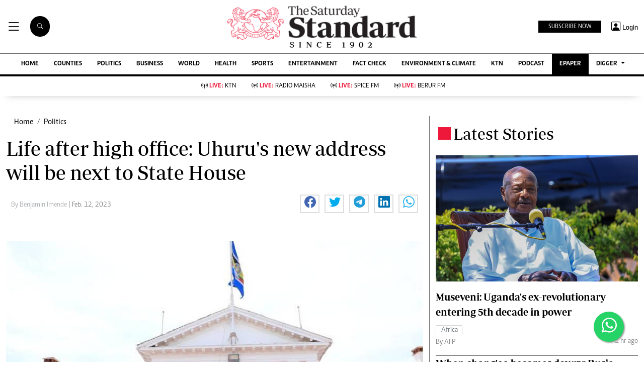

--- FILE ---
content_type: text/html; charset=utf-8
request_url: https://www.google.com/recaptcha/api2/aframe
body_size: 114
content:
<!DOCTYPE HTML><html><head><meta http-equiv="content-type" content="text/html; charset=UTF-8"></head><body><script nonce="71I3_PGW_Y5swtn2C6X_lA">/** Anti-fraud and anti-abuse applications only. See google.com/recaptcha */ try{var clients={'sodar':'https://pagead2.googlesyndication.com/pagead/sodar?'};window.addEventListener("message",function(a){try{if(a.source===window.parent){var b=JSON.parse(a.data);var c=clients[b['id']];if(c){var d=document.createElement('img');d.src=c+b['params']+'&rc='+(localStorage.getItem("rc::a")?sessionStorage.getItem("rc::b"):"");window.document.body.appendChild(d);sessionStorage.setItem("rc::e",parseInt(sessionStorage.getItem("rc::e")||0)+1);localStorage.setItem("rc::h",'1768665156398');}}}catch(b){}});window.parent.postMessage("_grecaptcha_ready", "*");}catch(b){}</script></body></html>

--- FILE ---
content_type: application/javascript; charset=utf-8
request_url: https://fundingchoicesmessages.google.com/f/AGSKWxURm-pPSdaxk12DO14AWsYMYIiCvRm2XRpNEOrqpGcOOQqaukJrf_MJvPgSju6sFEDsik9mSlV5tTq_HCvI8doYqX2R-U5YBgFOHTb0GqZ6_PW069M4nA4nS-Axa7vk5sZT9E7LjrExrIbczBl4xhyhaGxA2lBKYg2uCOgAkLwe1y7VsRu_zrqYQoj3/_/bannerjs.php?/ad_keywords._adbanner/_ad_tall./ads-300.
body_size: -1291
content:
window['fe768a0c-c6e7-4eff-8794-2b1152a89ae4'] = true;